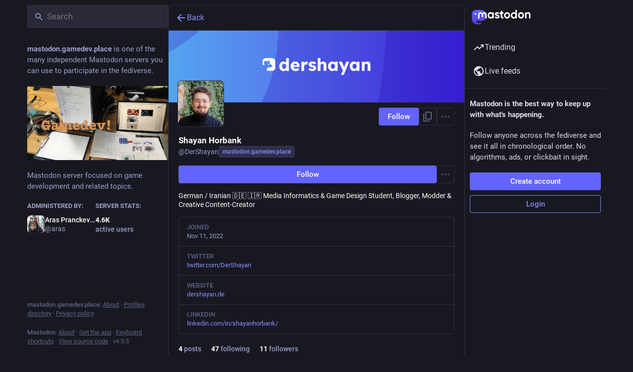

--- FILE ---
content_type: text/html; charset=utf-8
request_url: https://mastodon.gamedev.place/@DerShayan
body_size: 15766
content:
<!DOCTYPE html>
<html lang='en'>
<head>
<meta charset='utf-8'>
<meta content='width=device-width, initial-scale=1, viewport-fit=cover' name='viewport'>
<link href='https://cdn.masto.host' rel='dns-prefetch'>
<link href='/packs/assets/favicon-16x16-74JBPGmr.png' rel='icon' sizes='16x16' type='image/png'>
<link href='/packs/assets/favicon-32x32-CiQz7Niw.png' rel='icon' sizes='32x32' type='image/png'>
<link href='/packs/assets/favicon-48x48-DMnduFKh.png' rel='icon' sizes='48x48' type='image/png'>
<link href='/packs/assets/apple-touch-icon-57x57-BsPGHSez.png' rel='apple-touch-icon' sizes='57x57'>
<link href='/packs/assets/apple-touch-icon-60x60-CQE7yLDO.png' rel='apple-touch-icon' sizes='60x60'>
<link href='/packs/assets/android-chrome-72x72-9LRpA3QN.png' rel='apple-touch-icon' sizes='72x72'>
<link href='/packs/assets/apple-touch-icon-76x76-BPRp9FS0.png' rel='apple-touch-icon' sizes='76x76'>
<link href='/packs/assets/apple-touch-icon-114x114-Ch7jwTNh.png' rel='apple-touch-icon' sizes='114x114'>
<link href='/packs/assets/apple-touch-icon-120x120-W9xwzzUZ.png' rel='apple-touch-icon' sizes='120x120'>
<link href='/packs/assets/android-chrome-144x144-D-ewI-KZ.png' rel='apple-touch-icon' sizes='144x144'>
<link href='/packs/assets/apple-touch-icon-152x152-s3oy-zRw.png' rel='apple-touch-icon' sizes='152x152'>
<link href='/packs/assets/apple-touch-icon-167x167-DdVi4pJj.png' rel='apple-touch-icon' sizes='167x167'>
<link href='/packs/assets/apple-touch-icon-180x180-DSCV_HvQ.png' rel='apple-touch-icon' sizes='180x180'>
<link href='/packs/assets/apple-touch-icon-1024x1024-B3Tu3EqI.png' rel='apple-touch-icon' sizes='1024x1024'>
<link color='#6364FF' href='/packs/assets/logo-symbol-icon-BQIzGafT.svg' rel='mask-icon'>
<link href='/manifest' rel='manifest'>
<meta name="theme-color" content="#181820">
<meta content='yes' name='mobile-web-app-capable'>
<title>Shayan Horbank (@DerShayan@mastodon.gamedev.place) - Gamedev Mastodon</title>
<link rel="stylesheet" crossorigin="anonymous" href="/packs/assets/themes/default-BOYLiNm3.css" integrity="sha384-OrHu6nGXcS3YLnWJSh55aTxDWGZikZxib627qbEMAEmrb9WiNwM4E5D3UWYO1zAA" media="all" />


<script src="/packs/assets/polyfills-n1cdkYYu.js" crossorigin="anonymous" type="module" integrity="sha384-cGLFI/4fnUkANJ6Iw0wYFfZE5cgqZlY+HagD4kcmy5z394ZDeu/w5+yIJ36mn0Td"></script>
<link rel="stylesheet" crossorigin="anonymous" href="/packs/assets/inert-BcT9Trv6.css" integrity="sha384-3QhUaYdsaIWdZ6XozPhzMlN6z+GCcEG6AKW7NHAKsQfUxZuHG0j9yB5wH74CZvr3" media="all" id="inert-style" />
<script src="/packs/assets/common-RWWoVJPl.js" crossorigin="anonymous" integrity="sha384-+Wt/5KVwGGqjnjpiJKyx/Yd9lLw0zWWFHLtfEGkG4yZ13nmpY5QIUgIKigPUdjhb" type="module"></script><link rel="modulepreload" href="/packs/rails-ujs.esm-CN860jmo.js" as="script" crossorigin="anonymous" integrity="sha384-yfMcx4r1NT8A/QAvn8/IcudEulhHckN3BJDtRsA8L5afESHAbxpDaYWzQrkImLdA">
<link rel="modulepreload" href="/packs/intl/en-CggNCcBL.js" as="script" crossorigin="anonymous" integrity="sha384-bNup4UloZwLL+zDQ2wlYfZ0VdWSabyd8e3CwKMdVYVMjcblvc9HLK4UbL45SBZdS">

<meta content='WyPtcQsr0qJQcTB3kCYStg==' name='style-nonce' nonce='WyPtcQsr0qJQcTB3kCYStg==' property='csp-nonce'>
<link rel="stylesheet" href="https://mastodon.gamedev.place/css/custom-e3b0c442.css" media="all" />
<link href='https://mastodon.gamedev.place/@DerShayan.rss' rel='alternate' type='application/rss+xml'>
<link href='https://mastodon.gamedev.place/users/DerShayan' rel='alternate' type='application/activity+json'>
<link href='https://twitter.com/DerShayan' rel='me' type='text/html'>
<link href='https://dershayan.de' rel='me' type='text/html'>
<link href='https://www.linkedin.com/in/shayanhorbank/' rel='me' type='text/html'>
<meta content="profile" property="og:type">
<meta content='4 Posts, 47 Following, 11 Followers · German / Iranian 🇩🇪 🇮🇷 Media Informatics &amp; Game Design Student, Blogger, Modder &amp; Creative Content-Creator' name='description'>
<meta content="https://mastodon.gamedev.place/@DerShayan" property="og:url">
<meta content="Gamedev Mastodon" property="og:site_name">
<meta content="Shayan Horbank (@DerShayan@mastodon.gamedev.place)" property="og:title">
<meta content="4 Posts, 47 Following, 11 Followers · German / Iranian 🇩🇪 🇮🇷 Media Informatics &amp; Game Design Student, Blogger, Modder &amp; Creative Content-Creator" property="og:description">
<meta content="https://cdn.masto.host/mastodongamedevplace/accounts/avatars/109/322/290/948/130/028/original/e860279db709d10e.jpg" property="og:image">
<meta content="400" property="og:image:width">
<meta content="400" property="og:image:height">
<meta content="summary" property="twitter:card">
<meta content="DerShayan@mastodon.gamedev.place" property="profile:username">

<meta content='BLyfGQnWE3pV9HUsbGmBsXXNMTfHu-k3LRiRMIsVg6p8VRRFOZ1hnBf1AguNxW2F_RdF4doMHebtzJOIxdiAiRw=' name='applicationServerKey'>
<script id="initial-state" type="application/json">{"meta":{"access_token":null,"activity_api_enabled":true,"admin":null,"domain":"mastodon.gamedev.place","limited_federation_mode":false,"locale":"en","mascot":"https://cdn.masto.host/mastodongamedevplace/site_uploads/files/000/000/002/original/mascot_gamedev-removebg-preview.png","profile_directory":true,"registrations_open":true,"repository":"mastodon/mastodon","search_enabled":true,"single_user_mode":false,"source_url":"https://github.com/mastodon/mastodon","sso_redirect":null,"status_page_url":null,"streaming_api_base_url":"wss://mastodon.gamedev.place","title":"Gamedev Mastodon","landing_page":"trends","trends_enabled":true,"version":"4.5.5","terms_of_service_enabled":false,"local_live_feed_access":"public","remote_live_feed_access":"public","local_topic_feed_access":"public","remote_topic_feed_access":"public","auto_play_gif":null,"display_media":null,"reduce_motion":null,"use_blurhash":null},"compose":{"text":""},"accounts":{},"media_attachments":{"accept_content_types":[".jpg",".jpeg",".png",".gif",".webp",".heic",".heif",".avif",".webm",".mp4",".m4v",".mov",".ogg",".oga",".mp3",".wav",".flac",".opus",".aac",".m4a",".3gp",".wma","image/jpeg","image/png","image/gif","image/heic","image/heif","image/webp","image/avif","video/webm","video/mp4","video/quicktime","video/ogg","audio/wave","audio/wav","audio/x-wav","audio/x-pn-wave","audio/vnd.wave","audio/ogg","audio/vorbis","audio/mpeg","audio/mp3","audio/webm","audio/flac","audio/aac","audio/m4a","audio/x-m4a","audio/mp4","audio/3gpp","video/x-ms-asf"]},"settings":{},"languages":[["aa","Afar","Afaraf"],["ab","Abkhaz","аҧсуа бызшәа"],["ae","Avestan","avesta"],["af","Afrikaans","Afrikaans"],["ak","Akan","Akan"],["am","Amharic","አማርኛ"],["an","Aragonese","aragonés"],["ar","Arabic","اللغة العربية"],["as","Assamese","অসমীয়া"],["av","Avaric","авар мацӀ"],["ay","Aymara","aymar aru"],["az","Azerbaijani","azərbaycan dili"],["ba","Bashkir","башҡорт теле"],["be","Belarusian","беларуская мова"],["bg","Bulgarian","български език"],["bh","Bihari","भोजपुरी"],["bi","Bislama","Bislama"],["bm","Bambara","bamanankan"],["bn","Bengali","বাংলা"],["bo","Tibetan","བོད་ཡིག"],["br","Breton","brezhoneg"],["bs","Bosnian","bosanski jezik"],["ca","Catalan","Català"],["ce","Chechen","нохчийн мотт"],["ch","Chamorro","Chamoru"],["co","Corsican","corsu"],["cr","Cree","ᓀᐦᐃᔭᐍᐏᐣ"],["cs","Czech","čeština"],["cu","Old Church Slavonic","ѩзыкъ словѣньскъ"],["cv","Chuvash","чӑваш чӗлхи"],["cy","Welsh","Cymraeg"],["da","Danish","dansk"],["de","German","Deutsch"],["dv","Divehi","Dhivehi"],["dz","Dzongkha","རྫོང་ཁ"],["ee","Ewe","Eʋegbe"],["el","Greek","Ελληνικά"],["en","English","English"],["eo","Esperanto","Esperanto"],["es","Spanish","Español"],["et","Estonian","eesti"],["eu","Basque","euskara"],["fa","Persian","فارسی"],["ff","Fula","Fulfulde"],["fi","Finnish","suomi"],["fj","Fijian","Vakaviti"],["fo","Faroese","føroyskt"],["fr","French","Français"],["fy","Western Frisian","Frysk"],["ga","Irish","Gaeilge"],["gd","Scottish Gaelic","Gàidhlig"],["gl","Galician","galego"],["gu","Gujarati","ગુજરાતી"],["gv","Manx","Gaelg"],["ha","Hausa","هَوُسَ"],["he","Hebrew","עברית"],["hi","Hindi","हिन्दी"],["ho","Hiri Motu","Hiri Motu"],["hr","Croatian","Hrvatski"],["ht","Haitian","Kreyòl ayisyen"],["hu","Hungarian","magyar"],["hy","Armenian","Հայերեն"],["hz","Herero","Otjiherero"],["ia","Interlingua","Interlingua"],["id","Indonesian","Bahasa Indonesia"],["ie","Interlingue","Interlingue"],["ig","Igbo","Asụsụ Igbo"],["ii","Nuosu","ꆈꌠ꒿ Nuosuhxop"],["ik","Inupiaq","Iñupiaq"],["io","Ido","Ido"],["is","Icelandic","Íslenska"],["it","Italian","Italiano"],["iu","Inuktitut","ᐃᓄᒃᑎᑐᑦ"],["ja","Japanese","日本語"],["jv","Javanese","basa Jawa"],["ka","Georgian","ქართული"],["kg","Kongo","Kikongo"],["ki","Kikuyu","Gĩkũyũ"],["kj","Kwanyama","Kuanyama"],["kk","Kazakh","қазақ тілі"],["kl","Kalaallisut","kalaallisut"],["km","Khmer","ខេមរភាសា"],["kn","Kannada","ಕನ್ನಡ"],["ko","Korean","한국어"],["kr","Kanuri","Kanuri"],["ks","Kashmiri","कश्मीरी"],["ku","Kurmanji (Kurdish)","Kurmancî"],["kv","Komi","коми кыв"],["kw","Cornish","Kernewek"],["ky","Kyrgyz","Кыргызча"],["la","Latin","latine"],["lb","Luxembourgish","Lëtzebuergesch"],["lg","Ganda","Luganda"],["li","Limburgish","Limburgs"],["ln","Lingala","Lingála"],["lo","Lao","ລາວ"],["lt","Lithuanian","lietuvių kalba"],["lu","Luba-Katanga","Tshiluba"],["lv","Latvian","latviešu valoda"],["mg","Malagasy","fiteny malagasy"],["mh","Marshallese","Kajin M̧ajeļ"],["mi","Māori","te reo Māori"],["mk","Macedonian","македонски јазик"],["ml","Malayalam","മലയാളം"],["mn","Mongolian","Монгол хэл"],["mn-Mong","Traditional Mongolian","ᠮᠣᠩᠭᠣᠯ ᠬᠡᠯᠡ"],["mr","Marathi","मराठी"],["ms","Malay","Bahasa Melayu"],["ms-Arab","Jawi Malay","بهاس ملايو"],["mt","Maltese","Malti"],["my","Burmese","ဗမာစာ"],["na","Nauru","Ekakairũ Naoero"],["nb","Norwegian Bokmål","Norsk bokmål"],["nd","Northern Ndebele","isiNdebele"],["ne","Nepali","नेपाली"],["ng","Ndonga","Owambo"],["nl","Dutch","Nederlands"],["nn","Norwegian Nynorsk","Norsk Nynorsk"],["no","Norwegian","Norsk"],["nr","Southern Ndebele","isiNdebele"],["nv","Navajo","Diné bizaad"],["ny","Chichewa","chiCheŵa"],["oc","Occitan","occitan"],["oj","Ojibwe","ᐊᓂᔑᓈᐯᒧᐎᓐ"],["om","Oromo","Afaan Oromoo"],["or","Oriya","ଓଡ଼ିଆ"],["os","Ossetian","ирон æвзаг"],["pa","Punjabi","ਪੰਜਾਬੀ"],["pi","Pāli","पाऴि"],["pl","Polish","Polski"],["ps","Pashto","پښتو"],["pt","Portuguese","Português"],["qu","Quechua","Runa Simi"],["rm","Romansh","rumantsch grischun"],["rn","Kirundi","Ikirundi"],["ro","Romanian","Română"],["ru","Russian","Русский"],["rw","Kinyarwanda","Ikinyarwanda"],["sa","Sanskrit","संस्कृतम्"],["sc","Sardinian","sardu"],["sd","Sindhi","सिन्धी"],["se","Northern Sami","Davvisámegiella"],["sg","Sango","yângâ tî sängö"],["si","Sinhala","සිංහල"],["sk","Slovak","slovenčina"],["sl","Slovenian","slovenščina"],["sn","Shona","chiShona"],["so","Somali","Soomaaliga"],["sq","Albanian","Shqip"],["sr","Serbian","српски језик"],["ss","Swati","SiSwati"],["st","Southern Sotho","Sesotho"],["su","Sundanese","Basa Sunda"],["sv","Swedish","Svenska"],["sw","Swahili","Kiswahili"],["ta","Tamil","தமிழ்"],["te","Telugu","తెలుగు"],["tg","Tajik","тоҷикӣ"],["th","Thai","ไทย"],["ti","Tigrinya","ትግርኛ"],["tk","Turkmen","Türkmen"],["tl","Tagalog","Tagalog"],["tn","Tswana","Setswana"],["to","Tonga","faka Tonga"],["tr","Turkish","Türkçe"],["ts","Tsonga","Xitsonga"],["tt","Tatar","татар теле"],["tw","Twi","Twi"],["ty","Tahitian","Reo Tahiti"],["ug","Uyghur","ئۇيغۇرچە‎"],["uk","Ukrainian","Українська"],["ur","Urdu","اردو"],["uz","Uzbek","Ўзбек"],["ve","Venda","Tshivenḓa"],["vi","Vietnamese","Tiếng Việt"],["vo","Volapük","Volapük"],["wa","Walloon","walon"],["wo","Wolof","Wollof"],["xh","Xhosa","isiXhosa"],["yi","Yiddish","ייִדיש"],["yo","Yoruba","Yorùbá"],["za","Zhuang","Saɯ cueŋƅ"],["zh","Chinese","中文"],["zu","Zulu","isiZulu"],["zh-CN","Chinese (China)","简体中文"],["zh-HK","Chinese (Hong Kong)","繁體中文（香港）"],["zh-TW","Chinese (Taiwan)","繁體中文（臺灣）"],["zh-YUE","Cantonese","廣東話"],["ast","Asturian","Asturianu"],["chr","Cherokee","ᏣᎳᎩ ᎦᏬᏂᎯᏍᏗ"],["ckb","Sorani (Kurdish)","سۆرانی"],["cnr","Montenegrin","crnogorski"],["csb","Kashubian","Kaszëbsczi"],["gsw","Swiss German","Schwiizertütsch"],["jbo","Lojban","la .lojban."],["kab","Kabyle","Taqbaylit"],["ldn","Láadan","Láadan"],["lfn","Lingua Franca Nova","lingua franca nova"],["moh","Mohawk","Kanienʼkéha"],["nds","Low German","Plattdüütsch"],["pdc","Pennsylvania Dutch","Pennsilfaani-Deitsch"],["sco","Scots","Scots"],["sma","Southern Sami","Åarjelsaemien Gïele"],["smj","Lule Sami","Julevsámegiella"],["szl","Silesian","ślůnsko godka"],["tok","Toki Pona","toki pona"],["vai","Vai","ꕙꔤ"],["xal","Kalmyk","Хальмг келн"],["zba","Balaibalan","باليبلن"],["zgh","Standard Moroccan Tamazight","ⵜⴰⵎⴰⵣⵉⵖⵜ"]],"features":[],"push_subscription":null,"role":null}</script>
<script src="/packs/assets/application-DNcZPD2E.js" crossorigin="anonymous" integrity="sha384-to5PKw0h9iAKlzSFZR2H9xpK3lMosm0iLY8aNd1Yjbd9lXoxvfcyjCojyKkoFYkK" type="module"></script><link rel="modulepreload" href="/packs/index-TEHZzOO_.js" as="script" crossorigin="anonymous" integrity="sha384-YgR2DVAuuEvYlCMAWpiv9PYSxo7USWNSFcuJzSPQPA8CKdpH0dgpfA8uszznQBqb"><link rel="modulepreload" href="/packs/load_locale-Fyp848fa.js" as="script" crossorigin="anonymous" integrity="sha384-bzkq5HhYJqX4FdvAE1PGKGRM7qz1JC6MZhAHcYA1t6pgk/EPZJmibfVTYG0JYrra"><link rel="modulepreload" href="/packs/client-By3tlFYA.js" as="script" crossorigin="anonymous" integrity="sha384-iuVa8PBvsgyFFjchLcPl5vis6x1L2AMLSKKHAPrPQA+LagYXw2W9jYTQObfUa9ds"><link rel="modulepreload" href="/packs/useSelectableClick-C6FBaLSu.js" as="script" crossorigin="anonymous" integrity="sha384-/QsXMp6k4l9xlgPGrXeGu5KAEeWaCYZlR8yxCrIU2VS+L0Em6//eXPLcfDZiN1tl"><link rel="modulepreload" href="/packs/Helmet-BG0DmkIY.js" as="script" crossorigin="anonymous" integrity="sha384-YcG+Ht3XXL5LFSS49jsDsaUFfYugKHxpH0MPhJA+lUCGW7saFSboMDqTZsPDjB3m"><link rel="modulepreload" href="/packs/streaming-DIit1BHE.js" as="script" crossorigin="anonymous" integrity="sha384-HdKpo9dXiuSw80oX3xw6lNimhIog8fXC7uNmqqou8dH/5zIjMSZcO6wYisWWjQmK"><link rel="modulepreload" href="/packs/message-CVkQtbZv.js" as="script" crossorigin="anonymous" integrity="sha384-t7OYJQT2A/AJencsn+l5B3DyUXO/2eL7EXWK1A+A16ebF4FUu+wWfUygg68CiRBF"><link rel="modulepreload" href="/packs/index-DkCxcZFY.js" as="script" crossorigin="anonymous" integrity="sha384-udXsODRMSF9x4AYFOM2kqLTr/q1VuFlei3hXentTP0WRt7P+cXIXCHMLK8IPpSK2"><link rel="modulepreload" href="/packs/onboarding-Dw7sS_8n.js" as="script" crossorigin="anonymous" integrity="sha384-yGiOCFrld3egy2tbOisevA7qchwC5yhwmvJmGGyaofOczxF5eLZ5hmsrRFxXTHnN"><link rel="modulepreload" href="/packs/modal_container-BkcDqv5T.js" as="script" crossorigin="anonymous" integrity="sha384-FjX7KaGCVu7y9M1XTrBVDDelgeYnU1Pw4V1fcpV5DmK2e+I294GFZDhMCap4P9Lu"><link rel="modulepreload" href="/packs/status_quoted-DN_a2ko9.js" as="script" crossorigin="anonymous" integrity="sha384-t57Vx5JpfE+b+ZCFxenW8DN8A8pRMDM8k8IeLwvKmaQG+/SoVbNgrS2HY/UhhA47"><link rel="modulepreload" href="/packs/short_number-C9zm8Jg6.js" as="script" crossorigin="anonymous" integrity="sha384-3wz18HXABj8duzPCOkycoVs6MWd56WgrkuweQBqGX83tIo8A1reDTf3tML/4t4Y9"><link rel="modulepreload" href="/packs/familiar_followers-BK2kEwku.js" as="script" crossorigin="anonymous" integrity="sha384-UGlhDvTJkAoJYUV3IjcKvXnBKYApgzdIpj0lj4wqs46OiEJwHSgqZKmVS996rvvP"><link rel="modulepreload" href="/packs/avatar_group-DgqlUJ8x.js" as="script" crossorigin="anonymous" integrity="sha384-7bE6H1LUgUkQhAqJdxCn3w4gIIgTchhWIUi91p20V4qAvtNSFCI5CpoxBRTgbcN6"><link rel="modulepreload" href="/packs/counters-O2iLRFgv.js" as="script" crossorigin="anonymous" integrity="sha384-OYGumcZaNwBA4kc5TPLweJIccj/Qic+/GgIWfAR5ezVkxslfMqKMPCDs4ksBz4xh"><link rel="modulepreload" href="/packs/follow_button-DC1XDMtC.js" as="script" crossorigin="anonymous" integrity="sha384-CBVzfG5GuysfvtOo56lkrvOHIKK13Mgw3kgL1PwiNsfhL5XLZzySohu7SUKjNYZ1"><link rel="modulepreload" href="/packs/useTimeout-BP4Egvtt.js" as="script" crossorigin="anonymous" integrity="sha384-yymIwtNijuCITgUAS3FLgwEvfiRtnN7ubkkzEwbpdXo42GnCJ8JR2kIldN9+gIsU"><link rel="modulepreload" href="/packs/media_modal-CS5emklo.js" as="script" crossorigin="anonymous" integrity="sha384-1z3Y0j74WIqdae9eQjrYePdN/PhmleQXqk3HcwRBDgAswdoXQPrXrfMudsb+LqhU"><link rel="modulepreload" href="/packs/bundle_column_error-DLkgitX7.js" as="script" crossorigin="anonymous" integrity="sha384-cGifiIYXj1H7t5u7BmG2LRWVVwudS0k7QRAbeTsd13bwudqzIKxFcryuo/ccHRUy"><link rel="modulepreload" href="/packs/navigation_bar-mHIzxyEQ.js" as="script" crossorigin="anonymous" integrity="sha384-3VvlzIvClzQjGjUtBd9afa3gunrB7yEf5XMdwttYkvW9Gp8rAwE2DIzIk8nY/LxS"><link rel="modulepreload" href="/packs/scroll-BygYx8ga.js" as="script" crossorigin="anonymous" integrity="sha384-jIZOX3+fCnbj97stw4XNycf0ur8+QQ918rmIdhs0BF/k3eiL1jwTf6L4DbvbAk+I"><link rel="modulepreload" href="/packs/column_header-BTJ4j4OX.js" as="script" crossorigin="anonymous" integrity="sha384-rHzONzOG1VC67dr4c0nU5poY8hNH+jh2ZYxHyYEthuJfpww545bNDhgU8k6LZzxV"><link rel="modulepreload" href="/packs/column-KuFpKGtG.js" as="script" crossorigin="anonymous" integrity="sha384-S4+9ZIeZZ/okQAo4d/Ea4HlDboCQFfn0hsTKLKaUt6bvVNT4PWj1v2FZ4am70II5"><link rel="modulepreload" href="/packs/index-QrC02i9S.js" as="script" crossorigin="anonymous" integrity="sha384-ONZ8I9l8LwKr8AmspGnUAgh0Q/xUOOqid9NYFAUqgNDVc6GuaFCC+kPoTowXYxh0"><link rel="modulepreload" href="/packs/server_hero_image-IQTTUmxW.js" as="script" crossorigin="anonymous" integrity="sha384-s5mJF9akcWP6+uDez9m1DfzqQrH91nNmPmYBb1Vvo24Kw4kn9SZ6yZQ+2cievune"><link rel="modulepreload" href="/packs/skeleton-CwYXpOUk.js" as="script" crossorigin="anonymous" integrity="sha384-ZXoxMaXjYgFLH2JijKCEeiWX0OdCydlNCYuLuTu6t80eyghOltRYqw01cMmHT9U7"><link rel="modulepreload" href="/packs/search-BJj-wRyQ.js" as="script" crossorigin="anonymous" integrity="sha384-ShJ8HXSt2ajltoqdJszhfMmi1tXj8DumGUnvIIPiHhrnXbejU/ZM8hIMN9X/SUzE"><link rel="modulepreload" href="/packs/compose_form_container-BG61b0I_.js" as="script" crossorigin="anonymous" integrity="sha384-re76ICcEjYbsQanS/kE6/1CRYmDQyywDc7yR7WVoEkYVkf3gwkXtO+04vtt0iu1H"><link rel="modulepreload" href="/packs/link_footer-DV5Raeuc.js" as="script" crossorigin="anonymous" integrity="sha384-p+L/FO5hyM/o6iXgPPX+nxfQo1qJBgNK8NNXcxtBijaT9omv03fuNFIXQcNYgKNt"><link rel="modulepreload" href="/packs/index-CTA23hsv.js" as="script" crossorigin="anonymous" integrity="sha384-aLAyzhDoOGM4ta4HQiFXTSc84hnimc67A51+MvDgqrFfr+x58jIMHLmEQB+EtfzH"><link rel="modulepreload" href="/packs/intl_provider-BiuKJeba.js" as="script" crossorigin="anonymous" integrity="sha384-OXWtH7sTJL/VuiXAwY6x5Ufrithf6sjrbdwGx8L3lwCsZr3C5c996fFmQP5k8E1O"><link rel="modulepreload" href="/packs/scroll_context-D4UEqLKT.js" as="script" crossorigin="anonymous" integrity="sha384-823FJoFGmzXGwI5mqZ7k9JNQp62Y6/dMW7xlAIRJLLJXFriuTu1migJNGph+lp4h"><link rel="modulepreload" href="/packs/ready-DpOgoWSg.js" as="script" crossorigin="anonymous" integrity="sha384-22hVUedg0ViqHBSq0xZOejCiuRf00gNIUPOuN3DqhipWYIaGi2H3wdFJxpJo3ZRJ"><link rel="modulepreload" href="/packs/relative_timestamp-BOUL06oe.js" as="script" crossorigin="anonymous" integrity="sha384-nhFGRwYl2xmlDmzKgujmY2mT5bXTGS+5sGj1f4VO6O1bHWtfutUw0LBjI9DlmDEl"><link rel="modulepreload" href="/packs/index-DUY7J2K7.js" as="script" crossorigin="anonymous" integrity="sha384-AA2upUZgniO0wHTCPjsggtFkY6+fuxT9VmGm0pQo/HYjHU7u43FDMV9f3fXq1/Lj"><link rel="modulepreload" href="/packs/api-C8Dh2R2O.js" as="script" crossorigin="anonymous" integrity="sha384-s5a4f7jovDHX3AiqrHa0+IPOVsYNosz+iYXi2m/rpkEQdJLsIYghaZSGoiW0x/u8"><link rel="modulepreload" href="/packs/index-DiPYjm3h.js" as="script" crossorigin="anonymous" integrity="sha384-LRo4fOi630D7fNc/37wm94vCvC6uoOWywtEqNH4Xtpew6NWh93iXWXxTwD0Ywkdi"><link rel="modulepreload" href="/packs/index-38Kx0Vld.js" as="script" crossorigin="anonymous" integrity="sha384-S6EY3J3kIsfw1ncSzLVw3i7r5DRhbWaSTjfVPmvwGvr99BFcYGPugAVK2JT7a7rk"><link rel="modulepreload" href="/packs/react-textarea-autosize.browser.esm-CJKL8aJv.js" as="script" crossorigin="anonymous" integrity="sha384-2+p+K1NHW9WG8fJ+OXQTVsB2PQwx1O6txfVWkVu4zXE7K4i0X9xIM/k8EVCVKMju"><link rel="modulepreload" href="/packs/use-isomorphic-layout-effect.browser.esm-Du49dnA5.js" as="script" crossorigin="anonymous" integrity="sha384-0MViW01nS/YFJh7zDrQKBMJgntJ7gibRjlcEUNx27Tc8Hcb+F61vDfnCYPBcP3O8"><link rel="modulepreload" href="/packs/embedded_status-BhPoZiaR.js" as="script" crossorigin="anonymous" integrity="sha384-rfjyI8tRdaQU+8oYA92eDKk/zO4zuZZ6br0VYCFWWph4ZWcGhJ93fsm3X5vQEDar"><link rel="modulepreload" href="/packs/embedded_status_content-Cv2jT39T.js" as="script" crossorigin="anonymous" integrity="sha384-l1cUqIyQFPPF9lVkXiBVmSiOjAiIJsHugIkpPfFFnMj2jDExS8QZH+Kxg8VSnuo8"><link rel="modulepreload" href="/packs/gif-BvNvmc7o.js" as="script" crossorigin="anonymous" integrity="sha384-MBgVzVfggxGyYPZI5oP1qXsNubE2L076apr23F7PPiTwnDr4sFDJiEaj4GVKRvQ9"><link rel="modulepreload" href="/packs/unfold_more-Dg1Ay52N.js" as="script" crossorigin="anonymous" integrity="sha384-WUE5MOatL0b0MCFHwes/AC5FobL3DRE4z1mY/oltPxdH9SqCs38QQAu4Nu2uStp/"><link rel="modulepreload" href="/packs/dropdown_selector-DV3fN8bA.js" as="script" crossorigin="anonymous" integrity="sha384-cazB3bKlLbcMVunD0jw3LrYJIAQ38KeiX+XRjGGlgeSlBN3y5580CFVRNvWFdQfK"><link rel="modulepreload" href="/packs/info-onfAZF3m.js" as="script" crossorigin="anonymous" integrity="sha384-YWL4HQL2QNbVuSu6tlrTMjHauccTq6KfboKLrU0zEwWnbIp1WEm9gBNMfLUanyq1"><link rel="modulepreload" href="/packs/numbers-BLyy7tyF.js" as="script" crossorigin="anonymous" integrity="sha384-cq6MiPGwO6bw4zSmQ5ZiG9fD+AXZVyalfRjO/t8k/oHS3EAnl8Oj3e3OfsA+sQBr"><link rel="modulepreload" href="/packs/index-owkVn3kM.js" as="script" crossorigin="anonymous" integrity="sha384-oCNtAtRvg8YWbMt7AlaLRBE/wS07ZvtyFk4uUg3puCnAYpf2jscFL8ROKo05XVmb"><link rel="modulepreload" href="/packs/chevron_left-tY77j9LU.js" as="script" crossorigin="anonymous" integrity="sha384-TKquuKk7fb6A7RvBGA0wVxXBpBG8jJZ7kpkw3PnPQ0dWzq+qO9fqf0aWMbGDcSCt"><link rel="modulepreload" href="/packs/use-gesture-react.esm-DRqc-06E.js" as="script" crossorigin="anonymous" integrity="sha384-4k2Ap+138s9MX6LXXbXyrbq6CSD4scEo3irwJVLIyOu49Og+Z04LMLqlon4/lyJc"><link rel="modulepreload" href="/packs/add-CxOAEcXl.js" as="script" crossorigin="anonymous" integrity="sha384-BaOg9llVhpPu4wV/PUepr1Rf1oyV3sSrwUK0+U0AZAjBsfLZ9Dfwcnq3JzRFkf20"><link rel="modulepreload" href="/packs/home-fill-Coz6pq9r.js" as="script" crossorigin="anonymous" integrity="sha384-k0zjCQVxMJbxWlii8xSA7r9xT1AqOE5+Cd7UAmKRmUrG3XUyDqytfLlQwQShp8Rv"><link rel="modulepreload" href="/packs/settings-DdL_27J2.js" as="script" crossorigin="anonymous" integrity="sha384-VZWNFIneZYCCJmwMjNrbpC6h2q4ltT57pxw1Tzjb06U+7pg0d/+v5Iba0CZj5g6J"><link rel="modulepreload" href="/packs/notifications-B5PeN46m.js" as="script" crossorigin="anonymous" integrity="sha384-N+qwyVorj5tVJYVGjplVYd0ijww2hn31YvuzE6ax4n4vj1p+RHxNs9tBSE4Zaz7y"><link rel="modulepreload" href="/packs/notifications-CQHZPMn8.js" as="script" crossorigin="anonymous" integrity="sha384-srveWL0Ig0hbqWtz0JAeo8jGz0YZaC8r88OOXppbOQFGF3x94bGZLjiTLRAFTs96"><link rel="modulepreload" href="/packs/hashtags-CRafzBM6.js" as="script" crossorigin="anonymous" integrity="sha384-a0Pi8g9yFt3+zhDCpKHYHyY4LS/m/IuMCMcvO3C/gwxpc5NMXIUmOgbe59LefDML"><link rel="modulepreload" href="/packs/icon_with_badge-DMdd6KTj.js" as="script" crossorigin="anonymous" integrity="sha384-UVcNlWBhramuZJLzBcyLkm5f19MnGIiAhWyLaQrkfijAgBjOmJKayZ7mB860jtJS"><link rel="modulepreload" href="/packs/verified_badge-CEF_3fMz.js" as="script" crossorigin="anonymous" integrity="sha384-iVDm2x6mGFPybXWy5sB9o6KnK1YKYlKYysU70ZL+6tHQbxWiAoUlGcAk26RYY6eM"><link rel="modulepreload" href="/packs/check_box-DyXZQAhx.js" as="script" crossorigin="anonymous" integrity="sha384-V/lOGZLEfjnXrIhR5fWe/L/qodiEu+MEhvswgww/w7kguKKEo3IgFEzUEMP2965g"><link rel="modulepreload" href="/packs/done-Bx77AbGW.js" as="script" crossorigin="anonymous" integrity="sha384-yuGQ4E353/V65XesjP6i2UlA/0LpL6Ttsm1xx0lw9WvWvFp2eSMonuiUZ91tLGuJ"><link rel="modulepreload" href="/packs/emoji_picker_dropdown_container-BGZB5Tr0.js" as="script" crossorigin="anonymous" integrity="sha384-inbJ/reoJOeIFfxKnWQU1+cXtgSOpad6kFq9KUgyiE/nrC7x3rsXgdDSXh/dxmgf"><link rel="modulepreload" href="/packs/fuzzysort-Dw0vBoYW.js" as="script" crossorigin="anonymous" integrity="sha384-sdNLUiMN9tEvNmLR5uTu9gF4ZkZVprkTgVhUks+dhAH0W1fRbUEjYomt2ql9xvGY"><link rel="modulepreload" href="/packs/edit-D0aVSJLs.js" as="script" crossorigin="anonymous" integrity="sha384-ZCrxFyfbwhLMMtcodWqkLq2rnK1MfJFeDy1nWapbWhDAdDbBsFuLnZM51AZNF1Cy"><link rel="modulepreload" href="/packs/bookmarks-fill-BJZqYgcx.js" as="script" crossorigin="anonymous" integrity="sha384-Kz5XfDjpSNPb1/CiwNzh7hE2jUBdmIqAWBRzuUmHe/HuJfCmO8ltAi+3j0JFK6ON"><link rel="modulepreload" href="/packs/person_add-fill-D_R35QfA.js" as="script" crossorigin="anonymous" integrity="sha384-YuVQqd8lKZzyX2GHX/7yuzbQ0Ztytq1c8rKtoJuG9Bl0h3oRgJva/oLirmO8xRD0"><link rel="modulepreload" href="/packs/person_add-D-MnufZZ.js" as="script" crossorigin="anonymous" integrity="sha384-VJQaV879O2TNVckAxq+GL08vLBUInf5694rOQKDf47KN/85+phSohgQ3F56/PGZs"><link rel="modulepreload" href="/packs/trending_up-B8osPcfX.js" as="script" crossorigin="anonymous" integrity="sha384-h0xWXFvdpYNaWQPuhQf/SOdBwa9qf+LqYyoizaS1VFII/cJA0Xnq62saPhjCuqDa"><link rel="modulepreload" href="/packs/tag-BoJoWhSB.js" as="script" crossorigin="anonymous" integrity="sha384-c0BPWaM5IENcnwxMEeFWIv1+L2mg8uWIvVgdUtbF0dipbuNHo/hNYbLn8IVoHprh"><link rel="modulepreload" href="/packs/list_alt-DxJSZxN2.js" as="script" crossorigin="anonymous" integrity="sha384-xChZzZgaUzSLvFWlxswbhX5sCcOR0d1xfrbXBMgJP4MyN19pfiLWniDHJLrgMlIB"><link rel="modulepreload" href="/packs/lists-BkRGTklx.js" as="script" crossorigin="anonymous" integrity="sha384-SUvuDIiRvYjYCG3Ma3qqfz6n+fWNQpbRQ6Oz+iPPm1f8H3NC4npYAAVoPCkVYSxn"><link rel="modulepreload" href="/packs/hashtag-T8rSpi30.js" as="script" crossorigin="anonymous" integrity="sha384-CdymHSs1jgpSEypTDkJ0EWMMZzA42NwfNMznLpuqlRI5SGWuBN15lWXC5ROhyZsK"><link rel="modulepreload" href="/packs/index-C_3HmjFF.js" as="script" crossorigin="anonymous" integrity="sha384-r0bS8UaxERxUjiImRXDXMMF8QLDJQ1lJgL3J8DmnegY3ru5q53Jx/ZkZi9A67/k8"><link rel="stylesheet" crossorigin="anonymous" href="/packs/assets/status_quoted-BaLPn7qW.css" integrity="sha384-QjVZFmiWsaPUNFSMGrLB2evHpPx6TRe+Iu7u3nKrtmfgJzm3T+Orr4o43FlsfzoI" media="screen" /><link rel="stylesheet" crossorigin="anonymous" href="/packs/assets/compose_form_container-D8HBmaSh.css" integrity="sha384-hjY308WloggahHkay1PearY31vO6kJkmW/gx9OD03gb7OE549JNJTylIBwNGUFED" media="screen" />

</head>
<body class='app-body theme-default custom-scrollbars no-reduce-motion'>
<div class='notranslate app-holder' data-props='{&quot;locale&quot;:&quot;en&quot;}' id='mastodon'>
<noscript>
<img alt="Mastodon" src="/packs/assets/logo-DXQkHAe5.svg" />
<div>
To use the Mastodon web application, please enable JavaScript. Alternatively, try one of the <a href="https://joinmastodon.org/apps">native apps</a> for Mastodon for your platform.
</div>
</noscript>
</div>


<div aria-hidden='true' class='logo-resources' inert tabindex='-1'>
<svg xmlns="http://www.w3.org/2000/svg" xmlns:xlink="http://www.w3.org/1999/xlink" width="79" height="79" viewBox="0 0 79 75"><symbol id="logo-symbol-icon"><path d="M63 45.3v-20c0-4.1-1-7.3-3.2-9.7-2.1-2.4-5-3.7-8.5-3.7-4.1 0-7.2 1.6-9.3 4.7l-2 3.3-2-3.3c-2-3.1-5.1-4.7-9.2-4.7-3.5 0-6.4 1.3-8.6 3.7-2.1 2.4-3.1 5.6-3.1 9.7v20h8V25.9c0-4.1 1.7-6.2 5.2-6.2 3.8 0 5.8 2.5 5.8 7.4V37.7H44V27.1c0-4.9 1.9-7.4 5.8-7.4 3.5 0 5.2 2.1 5.2 6.2V45.3h8ZM74.7 16.6c.6 6 .1 15.7.1 17.3 0 .5-.1 4.8-.1 5.3-.7 11.5-8 16-15.6 17.5-.1 0-.2 0-.3 0-4.9 1-10 1.2-14.9 1.4-1.2 0-2.4 0-3.6 0-4.8 0-9.7-.6-14.4-1.7-.1 0-.1 0-.1 0s-.1 0-.1 0 0 .1 0 .1 0 0 0 0c.1 1.6.4 3.1 1 4.5.6 1.7 2.9 5.7 11.4 5.7 5 0 9.9-.6 14.8-1.7 0 0 0 0 0 0 .1 0 .1 0 .1 0 0 .1 0 .1 0 .1.1 0 .1 0 .1.1v5.6s0 .1-.1.1c0 0 0 0 0 .1-1.6 1.1-3.7 1.7-5.6 2.3-.8.3-1.6.5-2.4.7-7.5 1.7-15.4 1.3-22.7-1.2-6.8-2.4-13.8-8.2-15.5-15.2-.9-3.8-1.6-7.6-1.9-11.5-.6-5.8-.6-11.7-.8-17.5C3.9 24.5 4 20 4.9 16 6.7 7.9 14.1 2.2 22.3 1c1.4-.2 4.1-1 16.5-1h.1C51.4 0 56.7.8 58.1 1c8.4 1.2 15.5 7.5 16.6 15.6Z" fill="currentColor"></path></symbol><use xlink:href="#logo-symbol-icon"></use></svg>
<svg xmlns="http://www.w3.org/2000/svg" xmlns:xlink="http://www.w3.org/1999/xlink" width="261" height="66" viewBox="0 0 261 66" fill="none">
<symbol id="logo-symbol-wordmark"><path d="M60.7539 14.4034C59.8143 7.41942 53.7273 1.91557 46.5117 0.849066C45.2943 0.668854 40.6819 0.0130005 29.9973 0.0130005H29.9175C19.2299 0.0130005 16.937 0.668854 15.7196 0.849066C8.70488 1.88602 2.29885 6.83152 0.744617 13.8982C-0.00294988 17.3784 -0.0827298 21.2367 0.0561464 24.7759C0.254119 29.8514 0.292531 34.918 0.753482 39.9728C1.07215 43.3305 1.62806 46.6614 2.41704 49.9406C3.89445 55.9969 9.87499 61.0369 15.7344 63.0931C22.0077 65.2374 28.7542 65.5934 35.2184 64.1212C35.9295 63.9558 36.6318 63.7638 37.3252 63.5451C38.8971 63.0459 40.738 62.4875 42.0913 61.5067C42.1099 61.4929 42.1251 61.4751 42.1358 61.4547C42.1466 61.4342 42.1526 61.4116 42.1534 61.3885V56.4903C42.153 56.4687 42.1479 56.4475 42.1383 56.4281C42.1287 56.4088 42.1149 56.3918 42.0979 56.3785C42.0809 56.3652 42.0611 56.3559 42.04 56.3512C42.019 56.3465 41.9971 56.3466 41.9761 56.3514C37.8345 57.3406 33.5905 57.8364 29.3324 57.8286C22.0045 57.8286 20.0336 54.3514 19.4693 52.9038C19.0156 51.6527 18.7275 50.3476 18.6124 49.0218C18.6112 48.9996 18.6153 48.9773 18.6243 48.9569C18.6333 48.9366 18.647 48.9186 18.6643 48.9045C18.6816 48.8904 18.7019 48.8805 18.7237 48.8758C18.7455 48.871 18.7681 48.8715 18.7897 48.8771C22.8622 49.8595 27.037 50.3553 31.2265 50.3542C32.234 50.3542 33.2387 50.3542 34.2463 50.3276C38.4598 50.2094 42.9009 49.9938 47.0465 49.1843C47.1499 49.1636 47.2534 49.1459 47.342 49.1193C53.881 47.8637 60.1038 43.9227 60.7362 33.9431C60.7598 33.5502 60.8189 29.8278 60.8189 29.4201C60.8218 28.0345 61.2651 19.5911 60.7539 14.4034Z" fill="url(#paint0_linear_89_11)"></path>
<path d="M12.3442 18.3034C12.3442 16.2668 13.9777 14.6194 15.997 14.6194C18.0163 14.6194 19.6497 16.2668 19.6497 18.3034C19.6497 20.34 18.0163 21.9874 15.997 21.9874C13.9777 21.9874 12.3442 20.34 12.3442 18.3034Z" fill="currentColor"></path>
<path d="M66.1484 21.4685V38.3839H59.4988V21.9744C59.4988 18.5109 58.0583 16.7597 55.1643 16.7597C51.9746 16.7597 50.3668 18.8482 50.3668 22.9603V31.9499H43.7687V22.9603C43.7687 18.8352 42.1738 16.7597 38.9712 16.7597C36.0901 16.7597 34.6367 18.5109 34.6367 21.9744V38.3839H28V21.4685C28 18.018 28.8746 15.268 30.6238 13.2314C32.4374 11.1948 34.8039 10.157 37.7365 10.157C41.132 10.157 43.7172 11.4802 45.415 14.1135L47.0742 16.9154L48.7334 14.1135C50.4311 11.4802 53.0035 10.157 56.4119 10.157C59.3444 10.157 61.711 11.1948 63.5246 13.2314C65.2738 15.268 66.1484 18.005 66.1484 21.4685ZM89.0297 29.8743C90.4059 28.4085 91.0619 26.5795 91.0619 24.3613C91.0619 22.1431 90.4059 20.3011 89.0297 18.9001C87.7049 17.4343 86.0329 16.7338 84.0007 16.7338C81.9685 16.7338 80.2965 17.4343 78.9717 18.9001C77.6469 20.3011 76.991 22.1431 76.991 24.3613C76.991 26.5795 77.6469 28.4215 78.9717 29.8743C80.2965 31.2753 81.9685 31.9888 84.0007 31.9888C86.0329 31.9888 87.7049 31.2883 89.0297 29.8743ZM91.0619 10.8316H97.6086V37.891H91.0619V34.6999C89.0811 37.3462 86.3416 38.6563 82.7788 38.6563C79.2161 38.6563 76.4765 37.3073 74.0456 34.5442C71.6533 31.7812 70.4443 28.3696 70.4443 24.3743C70.4443 20.3789 71.6661 17.0192 74.0456 14.2561C76.4893 11.4931 79.3833 10.0922 82.7788 10.0922C86.1744 10.0922 89.0811 11.3894 91.0619 14.0356V10.8445V10.8316ZM119.654 23.8683C121.583 25.3342 122.548 27.3837 122.496 29.9781C122.496 32.7411 121.532 34.9075 119.551 36.4122C117.57 37.878 115.178 38.6304 112.284 38.6304C107.049 38.6304 103.499 36.4641 101.621 32.1963L107.306 28.7847C108.065 31.1067 109.737 32.3001 112.284 32.3001C114.625 32.3001 115.782 31.5477 115.782 29.9781C115.782 28.8366 114.265 27.8118 111.165 27.0075C109.995 26.6833 109.03 26.359 108.271 26.0865C107.204 25.6585 106.29 25.1655 105.532 24.5688C103.654 23.103 102.689 21.1572 102.689 18.6666C102.689 16.0203 103.602 13.9059 105.429 12.3882C107.306 10.8186 109.596 10.0662 112.335 10.0662C116.709 10.0662 119.898 11.9601 121.982 15.7998L116.4 19.0428C115.59 17.2008 114.213 16.2798 112.335 16.2798C110.355 16.2798 109.39 17.0321 109.39 18.498C109.39 19.6395 110.908 20.6643 114.008 21.4685C116.4 22.0134 118.278 22.8176 119.641 23.8554L119.654 23.8683ZM140.477 17.538H134.741V28.7977C134.741 30.1468 135.255 30.964 136.22 31.3402C136.927 31.6126 138.355 31.6645 140.49 31.5607V37.891C136.079 38.4358 132.876 37.9948 130.998 36.5419C129.12 35.1409 128.207 32.5336 128.207 28.8106V17.538H123.795V10.8316H128.207V5.37038L134.754 3.25595V10.8316H140.49V17.538H140.477ZM161.352 29.7187C162.677 28.3177 163.333 26.5276 163.333 24.3613C163.333 22.195 162.677 20.4178 161.352 19.0039C160.027 17.6029 158.407 16.8894 156.426 16.8894C154.445 16.8894 152.825 17.5899 151.5 19.0039C150.227 20.4697 149.571 22.2469 149.571 24.3613C149.571 26.4757 150.227 28.2529 151.5 29.7187C152.825 31.1196 154.445 31.8331 156.426 31.8331C158.407 31.8331 160.027 31.1326 161.352 29.7187ZM146.883 34.5313C144.297 31.7682 143.024 28.4215 143.024 24.3613C143.024 20.3011 144.297 17.0062 146.883 14.2432C149.468 11.4802 152.67 10.0792 156.426 10.0792C160.182 10.0792 163.384 11.4802 165.97 14.2432C168.555 17.0062 169.88 20.4178 169.88 24.3613C169.88 28.3047 168.555 31.7682 165.97 34.5313C163.384 37.2943 160.233 38.6434 156.426 38.6434C152.619 38.6434 149.468 37.2943 146.883 34.5313ZM191.771 29.8743C193.095 28.4085 193.751 26.5795 193.751 24.3613C193.751 22.1431 193.095 20.3011 191.771 18.9001C190.446 17.4343 188.774 16.7338 186.742 16.7338C184.709 16.7338 183.037 17.4343 181.661 18.9001C180.336 20.3011 179.68 22.1431 179.68 24.3613C179.68 26.5795 180.336 28.4215 181.661 29.8743C183.037 31.2753 184.761 31.9888 186.742 31.9888C188.722 31.9888 190.446 31.2883 191.771 29.8743ZM193.751 0H200.298V37.891H193.751V34.6999C191.822 37.3462 189.082 38.6563 185.52 38.6563C181.957 38.6563 179.179 37.3073 176.735 34.5442C174.343 31.7812 173.134 28.3696 173.134 24.3743C173.134 20.3789 174.356 17.0192 176.735 14.2561C179.166 11.4931 182.111 10.0922 185.52 10.0922C188.928 10.0922 191.822 11.3894 193.751 14.0356V0.0129719V0ZM223.308 29.7057C224.633 28.3047 225.289 26.5146 225.289 24.3483C225.289 22.182 224.633 20.4048 223.308 18.9909C221.983 17.5899 220.363 16.8765 218.382 16.8765C216.401 16.8765 214.78 17.577 213.456 18.9909C212.182 20.4567 211.526 22.2339 211.526 24.3483C211.526 26.4627 212.182 28.2399 213.456 29.7057C214.78 31.1067 216.401 31.8201 218.382 31.8201C220.363 31.8201 221.983 31.1196 223.308 29.7057ZM208.838 34.5183C206.253 31.7553 204.98 28.4085 204.98 24.3483C204.98 20.2881 206.253 16.9932 208.838 14.2302C211.424 11.4672 214.626 10.0662 218.382 10.0662C222.137 10.0662 225.34 11.4672 227.925 14.2302C230.511 16.9932 231.835 20.4048 231.835 24.3483C231.835 28.2918 230.511 31.7553 227.925 34.5183C225.34 37.2813 222.189 38.6304 218.382 38.6304C214.575 38.6304 211.424 37.2813 208.838 34.5183ZM260.17 21.261V37.878H253.623V22.1301C253.623 20.34 253.173 18.9909 252.247 17.9661C251.385 17.0451 250.164 16.5651 248.594 16.5651C244.89 16.5651 243.012 18.7833 243.012 23.2716V37.878H236.466V10.8316H243.012V13.867C244.581 11.3245 247.077 10.0792 250.575 10.0792C253.366 10.0792 255.656 11.0521 257.431 13.0498C259.257 15.0474 260.17 17.7586 260.17 21.274" fill="currentColor"></path>
<defs>
<linearGradient id="paint0_linear_89_11" x1="30.5" y1="0.0130005" x2="30.5" y2="65.013" gradientUnits="userSpaceOnUse">
<stop stop-color="#6364FF"></stop>
<stop offset="1" stop-color="#563ACC"></stop>
</linearGradient>
</defs></symbol><use xlink:href="#logo-symbol-wordmark"></use>
</svg>
</div>
</body>
</html>


--- FILE ---
content_type: text/javascript
request_url: https://mastodon.gamedev.place/packs/account_timeline-index-an_y2LJ8.js
body_size: 3257
content:
var Q=Object.defineProperty;var K=(o,r,s)=>r in o?Q(o,r,{enumerable:!0,configurable:!0,writable:!0,value:s}):o[r]=s;var C=(o,r,s)=>K(o,typeof r!="symbol"?r+"":r,s);import{j as t}from"./client-By3tlFYA.js";import{P as n}from"./short_number-C9zm8Jg6.js";import{u as O,r as d,a as W,m as h}from"./index-TEHZzOO_.js";import{u as G,dQ as R,a as J,d8 as B,c as V,a5 as X,I as T,ax as Y,e as F,j as Z,dR as ee,g as se,p as te,q as oe,f as ie,dS as S,bk as ae,dT as z,bj as E,L as re}from"./useSelectableClick-C6FBaLSu.js";import{B as ne}from"./bundle_column_error-DLkgitX7.js";import{C as ce,A as le,L as de}from"./limited_account_hint-DjdlKeq_.js";import{S as ue}from"./status_list-DR2-2h6f.js";import{C as H}from"./column-BOpNXV5M.js";import{R as N}from"./remote_hint-wrXSKrd4.js";import{u as pe}from"./use-gesture-react.esm-DRqc-06E.js";import{ap as me}from"./status_quoted-DN_a2ko9.js";import{u as fe}from"./scroll_context-D4UEqLKT.js";import{S as he}from"./chevron_left-tY77j9LU.js";import{S as ge}from"./push_pin-COnuQwzx.js";import{M as j}from"./message-CVkQtbZv.js";import"./numbers-BLyy7tyF.js";import"./index-DkCxcZFY.js";import"./relative_timestamp-BOUL06oe.js";import"./ready-DpOgoWSg.js";import"./index-DUY7J2K7.js";import"./skeleton-CwYXpOUk.js";import"./api-C8Dh2R2O.js";import"./index-DiPYjm3h.js";import"./load_locale-Fyp848fa.js";import"./Helmet-BG0DmkIY.js";import"./column-KuFpKGtG.js";import"./scroll-BygYx8ga.js";import"./gif-BvNvmc7o.js";import"./column_header-BTJ4j4OX.js";import"./add-CxOAEcXl.js";import"./unfold_more-Dg1Ay52N.js";import"./familiar_followers-BK2kEwku.js";import"./notifications-CQHZPMn8.js";import"./notifications_active-fill-MijdFE1U.js";import"./group-DAy9I84u.js";import"./person-C13r8tNn.js";import"./content_copy-DVR8BuWm.js";import"./counters-O2iLRFgv.js";import"./follow_button-DC1XDMtC.js";import"./formatted_date-CyjChcMh.js";import"./react-textarea-autosize.browser.esm-CJKL8aJv.js";import"./use-isomorphic-layout-effect.browser.esm-Du49dnA5.js";import"./avatar_group-DgqlUJ8x.js";import"./info-onfAZF3m.js";import"./verified_badge-CEF_3fMz.js";import"./load_gap-B8uiL7lb.js";import"./scrollable_list-BYeUeQT2.js";import"./index-BPyrJDHZ.js";import"./schedule_idle_task-CDh0madc.js";import"./load_more-FLqupB9N.js";const L=W({previous:{id:"featured_carousel.previous",defaultMessage:"Previous"},next:{id:"featured_carousel.next",defaultMessage:"Next"},slide:{id:"featured_carousel.slide",defaultMessage:"{index} of {total}"}}),xe=({accountId:o,tagged:r})=>{var $,k;const s=O(),i=d.useId(),a=G();d.useEffect(()=>{o&&a(R(o,{tagged:r}))},[o,a,r]);const e=J(u=>u.timelines.getIn(["account:".concat(o,":pinned").concat(r?":".concat(r):""),"items"],B())),[c,p]=d.useState(0),I=d.useRef(null),l=d.useCallback(u=>{p(b=>{var P;const A=e.size-1;let x=b+u;x<0?x=A:x>A&&(x=0);const w=(P=I.current)==null?void 0:P.children[x];return w&&y(w.scrollHeight),x})},[e.size]),[f,y]=d.useState((k=($=I.current)==null?void 0:$.scrollHeight)!=null?k:0),M=fe(f),_=d.useRef(new ResizeObserver(()=>{l(0)})),m=V({x:"-".concat(c*100,"%"),height:f,immediate:!M});d.useLayoutEffect(()=>{f===0&&l(0)},[f,l]);const g=pe(({swipe:[u]})=>{l(u*-1)}),q=d.useCallback(()=>{l(-1)},[l]),U=d.useCallback(()=>{l(1)},[l]);return!o||e.isEmpty()?null:t.jsxs("div",{className:"featured-carousel",...g(),"aria-roledescription":"carousel","aria-labelledby":"".concat(i,"-title"),role:"region",children:[t.jsxs("div",{className:"featured-carousel__header",children:[t.jsxs("h4",{className:"featured-carousel__title",id:"".concat(i,"-title"),children:[t.jsx(X,{id:"thumb-tack",icon:ge}),t.jsx(j,{id:"featured_carousel.header",defaultMessage:"{count, plural, one {Pinned Post} other {Pinned Posts}}",values:{count:e.size}})]}),e.size>1&&t.jsxs(t.Fragment,{children:[t.jsx(T,{title:s.formatMessage(L.previous),icon:"chevron-left",iconComponent:he,onClick:q}),t.jsxs("span",{"aria-live":"polite",children:[t.jsx(j,{id:"featured_carousel.post",defaultMessage:"Post",children:u=>t.jsx("span",{className:"sr-only",children:u})}),c+1," / ",e.size]}),t.jsx(T,{title:s.formatMessage(L.next),icon:"chevron-right",iconComponent:Y,onClick:U})]})]}),t.jsx(F.div,{className:"featured-carousel__slides",ref:I,style:m,"aria-atomic":"false","aria-live":"polite",children:e.map((u,b)=>t.jsx(Ie,{"data-index":b,"aria-label":s.formatMessage(L.slide,{index:b+1,total:e.size}),statusId:u,observer:_.current,active:b===c},"f-".concat(u)))})]})},Ie=({statusId:o,active:r,observer:s,...i})=>{const a=d.useCallback(e=>{e&&s.observe(e)},[s]);return t.jsx(F.div,{className:"featured-carousel__slide",inert:r?void 0:"true","aria-roledescription":"slide",role:"group",ref:a,...i,children:t.jsx(me,{id:o,contextType:"account",withCounters:!0})})},v=B(),be=(o,{params:{acct:r,id:s,tagged:i},withReplies:a=!1})=>{const e=s||o.accounts_map[ee(r)];if(e===null)return{isLoading:!1,isAccount:!1,statusIds:v};if(!e)return{isLoading:!0,statusIds:v};const c=a?"".concat(e,":with_replies"):"".concat(e).concat(i?":".concat(i):"");return{accountId:e,isAccount:!!o.getIn(["accounts",e]),statusIds:o.getIn(["timelines","account:".concat(c),"items"],v),isLoading:o.getIn(["timelines","account:".concat(c),"isLoading"]),hasMore:o.getIn(["timelines","account:".concat(c),"hasMore"]),suspended:o.getIn(["accounts",e,"suspended"],!1),hidden:se(o,e),blockedBy:o.getIn(["relationships",e,"blocked_by"],!1)}};class D extends te{constructor(){super(...arguments);C(this,"handleLoadMore",s=>{this.props.dispatch(S(this.props.accountId,{maxId:s,withReplies:this.props.withReplies,tagged:this.props.params.tagged}))})}_load(){const{accountId:s,withReplies:i,params:{tagged:a},dispatch:e}=this.props;e(ie(s)),i||e(R(s,{tagged:a})),e(S(s,{withReplies:i,tagged:a})),s===h&&e(ae("account:".concat(h)))}componentDidMount(){const{params:{acct:s},accountId:i,dispatch:a}=this.props;i?this._load():a(z(s))}componentDidUpdate(s){const{params:{acct:i,tagged:a},accountId:e,withReplies:c,dispatch:p}=this.props;s.accountId!==e&&e?this._load():s.params.acct!==i?p(z(i)):s.params.tagged!==a&&(c||p(R(e,{tagged:a})),p(S(e,{withReplies:c,tagged:a}))),s.accountId===h&&e!==h&&p(E({timeline:"account:".concat(h)}))}componentWillUnmount(){const{dispatch:s,accountId:i}=this.props;i===h&&s(E({timeline:"account:".concat(h)}))}render(){const{accountId:s,statusIds:i,isLoading:a,hasMore:e,blockedBy:c,suspended:p,isAccount:I,hidden:l,multiColumn:f,remote:y,remoteUrl:M,params:{tagged:_}}=this.props;if(a&&i.isEmpty())return t.jsx(H,{children:t.jsx(re,{})});if(!a&&!I)return t.jsx(ne,{multiColumn:f,errorType:"routing"});let m;const g=p||c||l;return p?m=t.jsx(j,{id:"empty_column.account_suspended",defaultMessage:"Account suspended"}):l?m=t.jsx(de,{accountId:s}):c?m=t.jsx(j,{id:"empty_column.account_unavailable",defaultMessage:"Profile unavailable"}):y&&i.isEmpty()?m=t.jsx(N,{accountId:s,url:M}):m=t.jsx(j,{id:"empty_column.account_timeline",defaultMessage:"No posts found"}),t.jsxs(H,{children:[t.jsx(ce,{}),t.jsx(ue,{prepend:t.jsxs(t.Fragment,{children:[t.jsx(le,{accountId:this.props.accountId,hideTabs:g,tagged:_}),!g&&t.jsx(xe,{accountId:this.props.accountId,tagged:_})]}),alwaysPrepend:!0,append:t.jsx(N,{accountId:s}),scrollKey:"account_timeline",statusIds:g?v:i,isLoading:a,hasMore:!g&&e,onLoadMore:this.handleLoadMore,emptyMessage:m,bindToDocument:!f,timelineId:"account",withCounters:!0})]})}}C(D,"propTypes",{params:n.shape({acct:n.string,id:n.string,tagged:n.string}).isRequired,accountId:n.string,dispatch:n.func.isRequired,statusIds:oe.list,isLoading:n.bool,hasMore:n.bool,withReplies:n.bool,blockedBy:n.bool,isAccount:n.bool,suspended:n.bool,hidden:n.bool,multiColumn:n.bool});const xs=Z(be)(D);export{xs as default};
//# sourceMappingURL=account_timeline-index-an_y2LJ8.js.map
